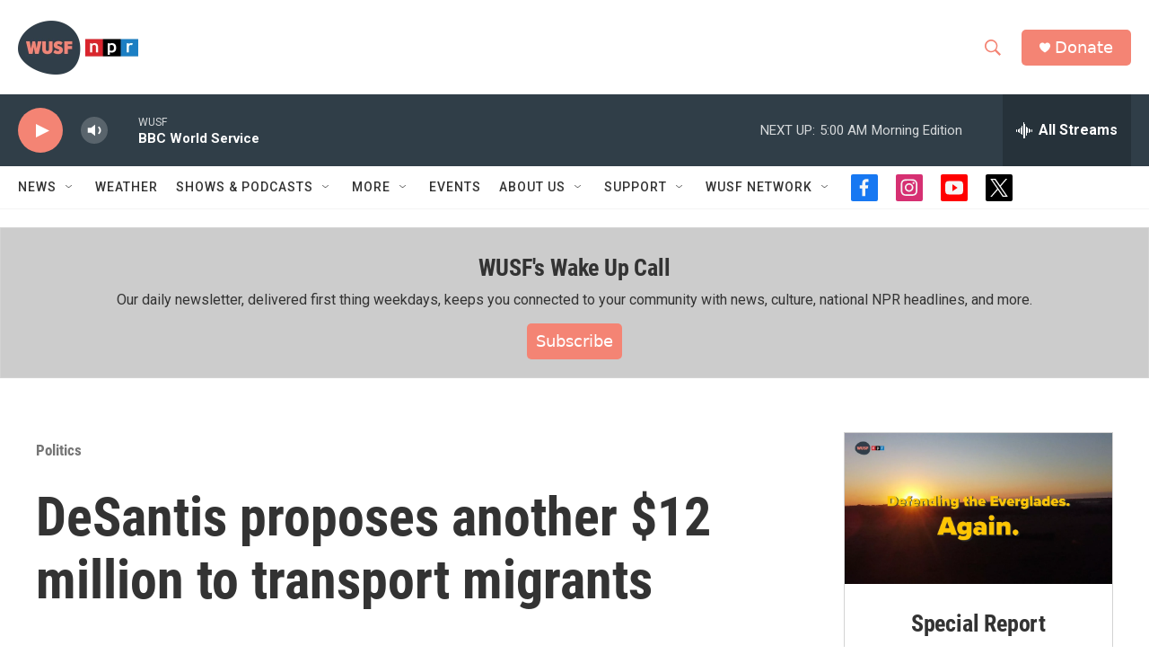

--- FILE ---
content_type: text/html; charset=utf-8
request_url: https://www.google.com/recaptcha/api2/aframe
body_size: 269
content:
<!DOCTYPE HTML><html><head><meta http-equiv="content-type" content="text/html; charset=UTF-8"></head><body><script nonce="RJGRcOBDjAD__tqFFWGkiQ">/** Anti-fraud and anti-abuse applications only. See google.com/recaptcha */ try{var clients={'sodar':'https://pagead2.googlesyndication.com/pagead/sodar?'};window.addEventListener("message",function(a){try{if(a.source===window.parent){var b=JSON.parse(a.data);var c=clients[b['id']];if(c){var d=document.createElement('img');d.src=c+b['params']+'&rc='+(localStorage.getItem("rc::a")?sessionStorage.getItem("rc::b"):"");window.document.body.appendChild(d);sessionStorage.setItem("rc::e",parseInt(sessionStorage.getItem("rc::e")||0)+1);localStorage.setItem("rc::h",'1770020374220');}}}catch(b){}});window.parent.postMessage("_grecaptcha_ready", "*");}catch(b){}</script></body></html>